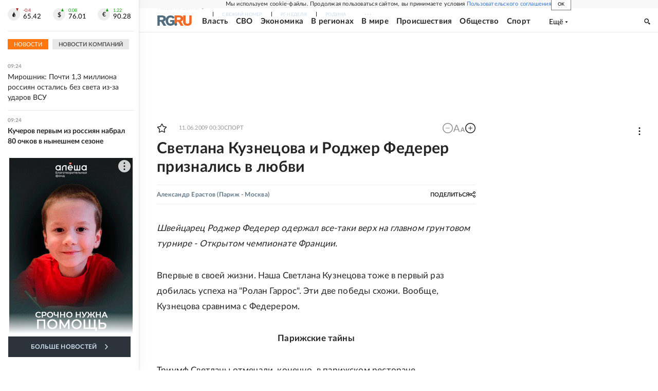

--- FILE ---
content_type: text/html
request_url: https://tns-counter.ru/nc01a**R%3Eundefined*rg_ru/ru/UTF-8/tmsec=mx3_rg_ru/326380754***
body_size: 17
content:
63226F1969785A64G1769495140:63226F1969785A64G1769495140